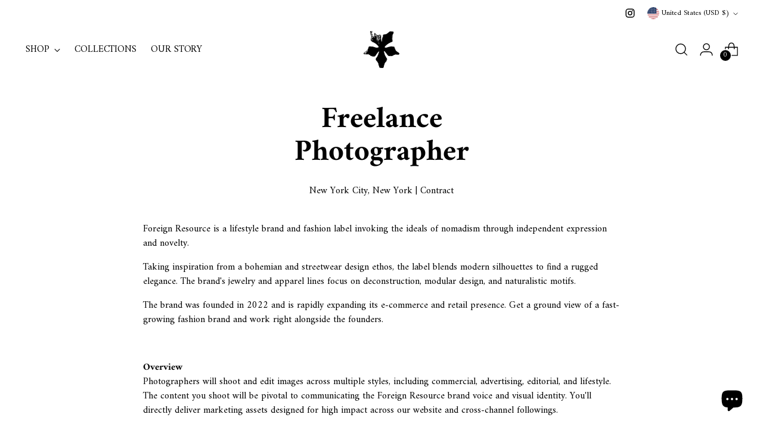

--- FILE ---
content_type: application/x-javascript
request_url: https://app.cart-bot.net/public/status/shop/foreignresource-com.myshopify.com.js?1770120107
body_size: -301
content:
var giftbee_settings_updated='1732344569c';

--- FILE ---
content_type: text/json
request_url: https://conf.config-security.com/model
body_size: 85
content:
{"title":"recommendation AI model (keras)","structure":"release_id=0x4a:40:5f:48:75:42:63:6e:77:30:6f:52:32:6e:74:3f:6b:42:71:30:4c:2a:31:4c:24:2a:42:35:4e;keras;6nncn0qntvlr9y9yrr2pmile98f7dgb3c0ippw107jebr1f0o2g4pcq4zc4pxewpxzopeb60","weights":"../weights/4a405f48.h5","biases":"../biases/4a405f48.h5"}

--- FILE ---
content_type: text/javascript
request_url: https://foreignresource.com/cdn/shop/t/58/assets/sealapps_email_config.js?v=136218383419054340931700215804
body_size: -549
content:
const apiBaseUrl="https://emailnoticeapi.sealapps.com/",isDebug=!1;
//# sourceMappingURL=/cdn/shop/t/58/assets/sealapps_email_config.js.map?v=136218383419054340931700215804
